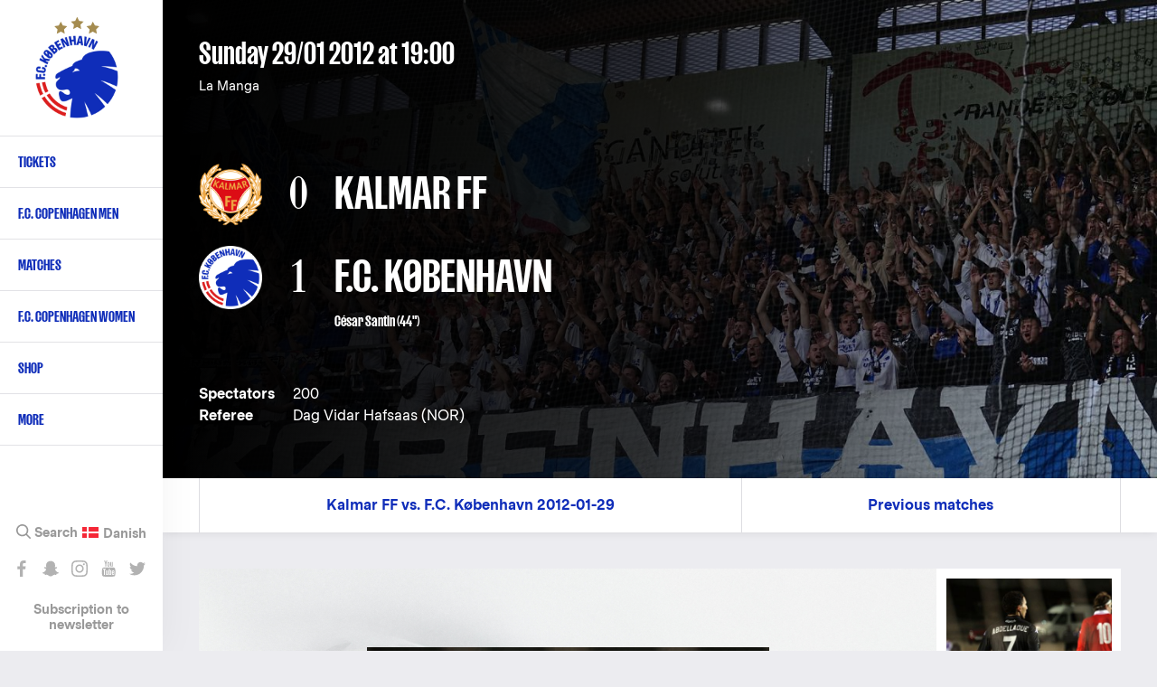

--- FILE ---
content_type: text/html; charset=UTF-8
request_url: https://www.fck.dk/en/kamp/29-01-12/kalmar-ff-fc-kobenhavn
body_size: 11685
content:
<!DOCTYPE html>
<html lang="en" dir="ltr" prefix="content: http://purl.org/rss/1.0/modules/content/  dc: http://purl.org/dc/terms/  foaf: http://xmlns.com/foaf/0.1/  og: http://ogp.me/ns#  rdfs: http://www.w3.org/2000/01/rdf-schema#  schema: http://schema.org/  sioc: http://rdfs.org/sioc/ns#  sioct: http://rdfs.org/sioc/types#  skos: http://www.w3.org/2004/02/skos/core#  xsd: http://www.w3.org/2001/XMLSchema# ">
  <head>
    <meta charset="utf-8" />
<meta name="title" content="Kalmar FF vs. F.C. København 2012-01-29 0-1 | 29/01 2012 19:00 | Friendly | F.C. København" />
<meta name="geo.placename" content="La Manga" />
<meta property="og:site_name" content="F.C. København" />
<meta property="fb:pages" content="200482237943" />
<meta name="twitter:card" content="summary_large_image" />
<meta name="description" content="Kalmar FF vs. F.C. København 2012-01-29 Sunday 29/01 2012 kl. 19:00 0-1 i Friendly" />
<meta name="twitter:description" content="Kalmar FF vs. F.C. København 2012-01-29 Sunday 29/01 2012 kl. 19:00" />
<meta name="twitter:title" content="Kalmar FF vs. F.C. København 2012-01-29 | F.C. København" />
<meta name="twitter:site" content="@fckobenhavn" />
<meta property="og:type" content="Match" />
<meta property="og:url" content="https://www.fck.dk/en/kamp/29-01-12/kalmar-ff-fc-kobenhavn" />
<meta name="twitter:site:id" content="26719243" />
<meta name="google-site-verification" content="A2TZ3jc-pC_J7n-KxW096RrMpnmJGF9X0kTzGcUSP_c" />
<meta property="og:title" content="Kalmar FF vs. F.C. København 2012-01-29 0-1 | 29/01 2012 19:00 | Friendly" />
<meta name="twitter:image" content="https://www.fck.dk/sites/default/files/styles/hero_image/public/media/match_gallery/2012-01-29/Copadelsol_abdellaoue_kalmar_2012.jpg?itok=9rUTnd2z" />
<meta property="og:image" content="https://www.fck.dk/sites/default/files/styles/hero_image/public/media/match_gallery/2012-01-29/Copadelsol_abdellaoue_kalmar_2012.jpg?itok=9rUTnd2z" />
<meta name="twitter:app:name:iphone" content="VoresKBH" />
<meta name="twitter:app:id:iphone" content="1016450061" />
<meta name="twitter:app:name:googleplay" content="VoresKBH" />
<meta name="twitter:player" content="https://www.fck.dkdk.parken.mitkbh" />
<meta name="Generator" content="Drupal 8 (https://www.drupal.org)" />
<meta name="MobileOptimized" content="width" />
<meta name="HandheldFriendly" content="true" />
<meta name="viewport" content="width=device-width, initial-scale=1.0" />
<script type="application/ld+json">{
    "@context": "https://schema.org",
    "@graph": [
        {
            "@type": "SportsEvent",
            "name": "Kalmar FF vs. F.C. København 2012-01-29",
            "description": "Kalmar FF vs. F.C. København 2012-01-29 Sunday 29/01 2012 kl. 19:00 0-1 i Friendly",
            "startDate": "2012-01-29T19:00:00+0100",
            "location": {
                "@type": "Place",
                "name": "La Manga"
            }
        }
    ]
}</script>
<link rel="shortcut icon" href="/sites/default/files/FCK_Logo_0.png" type="image/png" />
<link rel="alternate" hreflang="und" href="https://www.fck.dk/kamp/29-01-12/kalmar-ff-fc-kobenhavn" />
<link rel="canonical" href="/kamp/29-01-12/kalmar-ff-fc-kobenhavn" />
<link rel="shortlink" href="/node/13522" />
<link rel="revision" href="/kamp/29-01-12/kalmar-ff-fc-kobenhavn" />
<script src="/sites/default/files/google_tag/primary/google_tag.script.js?t706xr" defer="true"></script>

    <title>Kalmar FF vs. F.C. København 2012-01-29 0-1 | 29/01 2012 19:00 | Friendly | F.C. København</title>

    <link rel="stylesheet" href="/sites/default/files/css/css_S9_uPlFgWCsBPZ64wijXz3DXfnsXF3Q3pMUHqPg8Vfk.css?t706xr" media="all" />
<link rel="stylesheet" href="/sites/default/files/css/css_u2Ne7kBSlZ7ZeRSnrTSPrw3rHYGT6D-DyclxMlCQniw.css?t706xr" media="all" />

    <!-- <link rel="stylesheet" href="https://secure.widget.cloud.opta.net/v3/css/v3.football.opta-widgets.css"> -->
    
<!--[if lte IE 8]>
<script src="/sites/default/files/js/js_VtafjXmRvoUgAzqzYTA3Wrjkx9wcWhjP0G4ZnnqRamA.js"></script>
<![endif]-->
<script src="/sites/default/files/js/js_jWU5LAsWR3h1YHEPWNHrEA6lXW8fSkkVSK-xP3mSTsE.js"></script>

  </head>
  <body class="path-node page-node-type-match">
    
        <a href="#main-content" class="visually-hidden focusable skip-link">
      Skip to main content
    </a>
    <noscript aria-hidden="true"><iframe src="https://www.googletagmanager.com/ns.html?id=GTM-T8TL5ZX" height="0" width="0" style="display:none;visibility:hidden"></iframe></noscript>
      <div class="dialog-off-canvas-main-canvas" data-off-canvas-main-canvas>
    
<div  class="layout-container">

  <header class="layout-header" role="banner">
    
  <div class="region region-header">
          <div class="default">
        <div id="block-fck-theme-branding" class="block block-system block-system-branding-block">
  
    
        <a href="/en" title="Home" rel="home" class="site-logo">
      <img src="/sites/default/files/FCK_Logo.png" alt="Home" />
    </a>
        <div class="site-name">
      <a href="/en" title="Home" rel="home">F.C. København</a>
    </div>
        <div class="site-slogan">The official website</div>
  </div>
<nav role="navigation" aria-labelledby="block-primarynavigationenglish-menu" id="block-primarynavigationenglish" class="fck-theme-main-menu block block-menu navigation menu--primary-navigation-english">
            
  <h2 class="visually-hidden" id="block-primarynavigationenglish-menu">Primary navigation - English</h2>
  

        
        
    <i class="nav__burger"></i>
      <ul class="menu">
                    <li class="menu-item menu-item--expanded">
        <a href="https://billet.fck.dk/Home/ChangeLocalization?culture=en-US&amp;redirectUrl=%252f" target="_new" rel="" title="Tickets">Tickets</a>
        <span></span>
                                <ul class="menu">
                    <li class="menu-item">
        <a href="https://billet.fck.dk/Home/ChangeLocalization?culture=en-US&amp;redirectUrl=%252f" target="_new" rel="" title="Buy F.C. Copenhagen match tickets">Ticket office</a>
        <span></span>
              </li>
                <li class="menu-item">
        <a href="/en/content/how-buy-tickets" target="" rel="" data-drupal-link-system-path="node/39331">How to buy tickets</a>
        <span></span>
              </li>
                <li class="menu-item">
        <a href="https://www.fck.dk/en/VIP">Hospitality</a>
        <span></span>
              </li>
                <li class="menu-item">
        <a href="http://kundeservice.fck.dk/" title="Customer Service">Customer Service (DK)</a>
        <span></span>
              </li>
        </ul>
  
              </li>
                <li class="menu-item menu-item--expanded">
        <a href="/en/team" title="F.C. Copenhagen first team" data-drupal-link-system-path="team">F.C. Copenhagen Men</a>
        <span></span>
                                <ul class="menu">
                    <li class="menu-item">
        <a href="/en/team" target="" rel="" title="F.C. Copenhagen first team" data-drupal-link-system-path="team">First team</a>
        <span></span>
              </li>
                <li class="menu-item">
        <a href="/en/calendar" target="" rel="">Calendar</a>
        <span></span>
              </li>
                <li class="menu-item">
        <a href="https://www.fck.dk/en/fck-football-department" title="Backroom staff">Backroom staff</a>
        <span></span>
              </li>
                <li class="menu-item">
        <a href="https://www.fck.dk/en/fck-talent-department" title="Read about our Talent Department">Talent Department</a>
        <span></span>
              </li>
        </ul>
  
              </li>
                <li class="menu-item menu-item--expanded">
        <a href="/en/upcoming-matches" target="" rel="" title="First team matches" data-drupal-link-system-path="upcoming-matches">Matches</a>
        <span></span>
                                <ul class="menu">
                    <li class="menu-item">
        <a href="/en/upcoming-matches" target="" rel="" title="Upcoming FCK Matches" data-drupal-link-system-path="upcoming-matches">Upcoming matches</a>
        <span></span>
              </li>
                <li class="menu-item">
        <a href="/en/past-matches?season=11600&amp;tournament=All&amp;team=All&amp;player=All" title="Match archive" data-drupal-link-query="{&quot;player&quot;:&quot;All&quot;,&quot;season&quot;:&quot;11600&quot;,&quot;team&quot;:&quot;All&quot;,&quot;tournament&quot;:&quot;All&quot;}" data-drupal-link-system-path="past-matches">Fixtures 2025/26</a>
        <span></span>
              </li>
                <li class="menu-item">
        <a href="/en/league-table" title="Alka Superliga League Table" data-drupal-link-system-path="node/33503">League table </a>
        <span></span>
              </li>
                <li class="menu-item">
        <a href="/en/past-matches?season=All&amp;tournament=All&amp;team=All" target="" rel="" title="Match achive" data-drupal-link-query="{&quot;season&quot;:&quot;All&quot;,&quot;team&quot;:&quot;All&quot;,&quot;tournament&quot;:&quot;All&quot;}" data-drupal-link-system-path="past-matches">Match archive</a>
        <span></span>
              </li>
        </ul>
  
              </li>
                <li class="menu-item">
        <a href="https://www.fck.dk/en/kvindeholdet/nyheder" title="F.C. Copenhagen Women">F.C. Copenhagen Women</a>
        <span></span>
              </li>
                <li class="menu-item">
        <a href="https://www.fckfanshop.dk/en" target="" rel="" title="FCK Fanshop">Shop</a>
        <span></span>
              </li>
                <li class="menu-item menu-item--expanded">
        <a href="/en" target="" rel="" data-drupal-link-system-path="&lt;front&gt;">More</a>
        <span></span>
                                <ul class="menu">
                    <li class="menu-item">
        <a href="/en/content/facts" target="" rel="" data-drupal-link-system-path="node/27619">About FCK</a>
        <span></span>
              </li>
                <li class="menu-item">
        <a href="/en/honours" data-drupal-link-system-path="node/38139">Club honours</a>
        <span></span>
              </li>
                <li class="menu-item">
        <a href="/en/content/history" target="" rel="" data-drupal-link-system-path="node/27621">Club history</a>
        <span></span>
              </li>
                <li class="menu-item">
        <a href="/en/content/contact-us" target="" rel="" data-drupal-link-system-path="node/27626">Contact</a>
        <span></span>
              </li>
                <li class="menu-item">
        <a href="https://www.parkenstadion.dk/dit-besog-i-parken/parken-ground-regulations">Ground regulations</a>
        <span></span>
              </li>
                <li class="menu-item">
        <a href="https://www.fck.dk/en/fc-copenhagen-stadium-tours">Guided tours</a>
        <span></span>
              </li>
                <li class="menu-item">
        <a href="/en/press-info" target="" rel="" data-drupal-link-system-path="node/33552">Press info</a>
        <span></span>
              </li>
        </ul>
  
              </li>
        </ul>
  


  </nav>
<div class="language-switcher-language-url block block-language block-language-blocklanguage-interface" id="block-languageswitcher" role="navigation">
  
    
      <ul class="links"><li hreflang="da" data-drupal-link-system-path="node/13522" class="da"><a href="/kamp/29-01-12/kalmar-ff-fc-kobenhavn" class="language-link" hreflang="da" data-drupal-link-system-path="node/13522">Danish</a></li></ul>
  </div>
<div id="block-sociallinks" class="block block-block-content block-block-content85e6a03e-0f84-42f4-b756-a24e0009893e">
  
    
                  <div class="clearfix text-formatted field field--name-body field--type-text-with-summary field--label-hidden field__item"><div class="nav__extra__social"><a class="facebook" data-tooltip="Like os på Facebook" href="https://www.facebook.com/FCKobenhavn" target="_blank">Like os på Facebook</a> <a class="snapchat" data-tooltip="Snap os - fc_kobenhavn" href="/en/node/39319">Snap os - fc_kobenhavn</a> <a class="instagram" data-tooltip="Følg os på Instagram" href="https://www.instagram.com/fc_kobenhavn/" target="_blank">Følg os på Instagram</a> <a class="youtube" data-tooltip="Abonnér på YouTube" href="https://www.youtube.com/user/fckobenhavntv" target="_blank">Abonnér på YouTube</a> <a class="twitter" data-tooltip="Følg os på Twitter" href="https://twitter.com/fckobenhavn" target="_blank">Følg os på Twitter</a></div>

<div class="nav__extra__newsletter"><a href="/en/newsletter">Subscription to newsletter</a></div>
</div>
      
  </div>
<div class="search__block sticky-bar">
  <div class="search-button-wrapper">
    <span class="search-icon">Search</span>
  </div>
  <div class="search__close-button">
    <i class="search__close"></i>
  </div>
  <div class="views-exposed-form block block-search container-inline" data-drupal-selector="views-exposed-form-search-results-search-results" id="block-exposedformsearch-resultssearch-results">
    
        
          <form action="/en/search" method="get" id="views-exposed-form-search-results-search-results" accept-charset="UTF-8">
  <div class="form--inline clearfix">
  <div class="js-form-item form-item js-form-type-textfield form-type-textfield js-form-item-created-min form-item-created-min">
      
        <input style="display:none;" data-drupal-selector="edit-created-min" type="text" id="edit-created-min" name="created[min]" value="" size="30" maxlength="128" class="form-text" />

        </div>
<div class="js-form-item form-item js-form-type-textfield form-type-textfield js-form-item-created-max form-item-created-max">
      <label for="edit-created-max">And</label>
        <input style="display:none;" data-drupal-selector="edit-created-max" type="text" id="edit-created-max" name="created[max]" value="" size="30" maxlength="128" class="form-text" />

        </div>
<div class="js-form-item form-item js-form-type-select form-type-select js-form-item-sort-by form-item-sort-by">
      <label for="edit-sort-by">Sort by</label>
        <select data-drupal-selector="edit-sort-by" id="edit-sort-by" name="sort_by" class="form-select"><option value="created" selected="selected">Date</option><option value="search_api_relevance">Relevance</option><option value="title">Title</option></select>
        </div>
<div class="js-form-item form-item js-form-type-select form-type-select js-form-item-sort-order form-item-sort-order">
      <label for="edit-sort-order">Order</label>
        <select data-drupal-selector="edit-sort-order" id="edit-sort-order" name="sort_order" class="form-select"><option value="ASC">Asc</option><option value="DESC" selected="selected">Desc</option></select>
        </div>
<div class="search-extra-wrapper"><div class="js-form-item form-item js-form-type-select form-type-select js-form-item-select-month form-item-select-month form-no-label">
        <select class="search-extra-filters form-select" data-drupal-selector="edit-select-month" id="edit-select-month" name="select_month"><option value="all" selected="selected">All months</option><option value="01-31 23:59:59">January</option><option value="02-28 23:59:59">February</option><option value="03-31 23:59:59">March</option><option value="04-30 23:59:59">April</option><option value="05-31 23:59:59">May</option><option value="06-30 23:59:59">June</option><option value="07-31 23:59:59">July</option><option value="08-31 23:59:59">August</option><option value="09-30 23:59:59">September</option><option value="10-31 23:59:59">October</option><option value="11-30 23:59:59">November</option><option value="12-31 23:59:59">December</option></select>
        </div>
<div class="js-form-item form-item js-form-type-select form-type-select js-form-item-select-year form-item-select-year form-no-label">
        <select class="search-extra-filters form-select" data-drupal-selector="edit-select-year" id="edit-select-year" name="select_year"><option value="all" selected="selected">All years</option><option value="2026">2026</option><option value="2025">2025</option><option value="2024">2024</option><option value="2023">2023</option><option value="2022">2022</option><option value="2021">2021</option><option value="2020">2020</option><option value="2019">2019</option><option value="2018">2018</option><option value="2017">2017</option><option value="2016">2016</option><option value="2015">2015</option><option value="2014">2014</option><option value="2013">2013</option><option value="2012">2012</option><option value="2011">2011</option><option value="2010">2010</option><option value="2009">2009</option><option value="2008">2008</option><option value="2007">2007</option><option value="2006">2006</option><option value="2005">2005</option><option value="2004">2004</option><option value="2003">2003</option><option value="2002">2002</option><option value="2001">2001</option><option value="2000">2000</option><option value="1999">1999</option><option value="1998">1998</option><option value="1997">1997</option><option value="1996">1996</option><option value="1995">1995</option><option value="1994">1994</option><option value="1993">1993</option><option value="1992">1992</option></select>
        </div>
</div><div class="js-form-item form-item js-form-type-textfield form-type-textfield js-form-item-s form-item-s form-no-label">
        <input placeholder="Search on FCK.dk" data-drupal-selector="edit-s" type="text" id="edit-s" name="s" value="" size="18" maxlength="128" class="form-text" />

            <div id="edit-s--description" class="description">
      Press Enter to search or ESC to close
    </div>
  </div>
<div data-drupal-selector="edit-actions" class="form-actions js-form-wrapper form-wrapper" id="edit-actions"><input data-drupal-selector="edit-submit-search-results" type="submit" id="edit-submit-search-results" value="Search" class="button js-form-submit form-submit" />
</div>

</div>

</form>

      </div>
</div>

      </div>
          </div>

  </header>

      <section class="layout-highlighted">
      
  <div class="region region-highlighted">
          <div class="default">
        

      </div>
          </div>

    </section>
  
  
  <main class="layout-main" role="main">
    <a id="main-content" tabindex="-1"></a>
    <div class="layout-content-wrap">
                    
      <div class="layout-content">
        
  <div class="region region-content">
          <div class="default">
        <div id="block-fck-theme-content" class="block block-system block-system-main-block">
  
    
      
<main role="article" about="/kamp/29-01-12/kalmar-ff-fc-kobenhavn" class="node match node--type-match node--view-mode-full">
  <section id="matchHero" class="match__hero" style="background-image: url('https://www.fck.dk/sites/default/files/styles/hero_image/public/images/2025-12/2025_matchsite_baggrund_udebane_2025.jpg?itok=P6DCmjtx');">
    <h1 style="display: none;"><span class="field field--name-title field--type-string field--label-above">Kalmar FF vs. F.C. København 2012-01-29</span>
</h1>
    <div class="container">
      <div class="match__hero__info">
                    <div class="field field--name-field-tournament field--type-entity-reference field--label-hidden field__item"><div about="/en/taxonomy/term/1535" id="taxonomy-term-1535" class="taxonomy-term vocabulary-tournaments">
  
  <div class="content">
    
  </div>
</div>
</div>
      
        <div>
          <h2>
            <strong>            <div class="field field--name-field-date field--type-datetime field--label-hidden field__item"><time datetime="2012-01-29T18:00:00Z" class="datetime"><strong>Sunday 29/01 2012</strong> at 19:00</time>
</div>
      </strong>
                      </h2>
          <p>La Manga</p>
        </div>
      </div>
      <div role="article" about="/kamp/29-01-12/kalmar-ff-fc-kobenhavn" class="node match node--type-match node--view-mode-full match__hero__teams">
        <div>
                      <div class="field field--name-field-home-team field--type-entity-reference field--label-hidden field__item"><div about="/taxonomy/term/1196" id="taxonomy-term-1196" class="taxonomy-term vocabulary-teams">
    <div class="match__hero__teams__image">
                    <div class="field field--name-field-logo field--type-image field--label-hidden field__item">  <img src="/sites/default/files/styles/team_logo/public/logos/kalmar_ff.png?itok=-lSdEQe6" width="200" height="200" alt="" typeof="foaf:Image" class="image-style-team-logo" />


</div>
      
    </div>
    </div>
</div>
      
                      <div class="match__hero__teams__score">0
                          </div>
                    <div class="match__hero__teams__name">
            Kalmar FF
                          <small></small>
                      </div>
        </div>
        <div>
                      <div class="field field--name-field-away-team field--type-entity-reference field--label-hidden field__item"><div about="/taxonomy/term/1198" id="taxonomy-term-1198" class="taxonomy-term vocabulary-teams">
    <div class="match__hero__teams__image">
                    <div class="field field--name-field-logo field--type-image field--label-hidden field__item">  <img src="/sites/default/files/styles/team_logo/public/logos/FCK_Logo.png?itok=nIam64DE" width="200" height="200" alt="" typeof="foaf:Image" class="image-style-team-logo" />


</div>
      
    </div>
    </div>
</div>
      
                      <div class="match__hero__teams__score">1
                          </div>
                    <div class="match__hero__teams__name">
            F.C. København
                          <small><a href="/en/spiller/cesar-santin" hreflang="en">César Santin</a> (44")</small>
                      </div>
        </div>
      </div>

              <div class="match__hero__extra">
          <ul>
                          <li>
                <strong>Spectators</strong>             <div class="field field--name-field-spectators field--type-integer field--label-hidden field__item">200</div>
      
              </li>
                                      <li>
                <strong>Referee</strong>             <div class="field field--name-field-referee field--type-entity-reference field--label-hidden field__item">Dag Vidar Hafsaas (NOR)</div>
      
              </li>
                      </ul>
        </div>
      
      
      
    </div>
  </section>

</main>

  </div>
  <div  id="block-matchstickymenu" class="sticky-bar sticky-bar--scrollto">
    <div class="container">
      
      
      <ul class="sticky-bar__wrapper">
                                                                                                                                                                                                                                                                                          <li class="sticky-bar__link" style="">
              <a href="">Kalmar FF vs. F.C. København 2012-01-29</a>
            </li>
                                        <li class="sticky-bar__link" style="display:none;">
              <a href="#block-views-block-highlights-highlights-gallery">Highlights</a>
            </li>
                                        <li class="sticky-bar__link" style="display:none;">
              <a href="#matchNews">News</a>
            </li>
                                        <li class="sticky-bar__link" style="display:none;">
              <a href="#block-releazewidgetblock-3-wrapper">About the game</a>
            </li>
                                        <li class="sticky-bar__link" style="display:none;">
              <a href="#block-views-block-related-articles-match-articles">Preview</a>
            </li>
                                        <li class="sticky-bar__link" style="display:none;">
              <a href="#block-views-block-related-articles-spectator-info">Articles</a>
            </li>
                                        <li class="sticky-bar__link" style="display:none;">
              <a href="#block-releazewidgetblock-2-wrapper">Statistics</a>
            </li>
                                        <li class="sticky-bar__link" style="display:none;">
              <a href="#block-views-block-club-past-matches-club-past-matches">Previous matches</a>
            </li>
                                                            </ul>
    </div>
  </div>
<div class="views-element-container block block-views block-views-blockhighlights-highlights-gallery" id="block-views-block-highlights-highlights-gallery">
  
    
      <div><div class="view view-highlights view-id-highlights view-display-id-highlights_gallery js-view-dom-id-9562c778a4f4dd8ed34e4f46a5b700a21ad65848f0e9dc2665557d94b0389595">
  
    
      
      <div class="view-content">
          <div class="views-row"><div class="views-field views-field-field-media"><div class="field-content"><div class="media__item-wrap">
  <div class="media__item">
    <img src="https://www.fck.dk/sites/default/files/styles/highlight_small_image/public/media/match_gallery/2012-01-29/Copadelsol_abdellaoue_kalmar_2012.jpg?itok=MKLyDVK7" alt="Mustafa Abdellaoue fik sin uofficielle debut mod Kalmar FF. Foto: FCK.dk" title="" data-big-image="https://www.fck.dk/sites/default/files/styles/highlight_big_image/public/media/match_gallery/2012-01-29/Copadelsol_abdellaoue_kalmar_2012.jpg?itok=fkUAlvuu" data-video-embed="" class="gallery-image-video" />
          <div class="gallery-copyright">Photo: FCK.DK</div>
      </div>
</div>

</div></div></div>
    <div class="views-row"><div class="views-field views-field-field-media"><div class="field-content"><div class="media__item-wrap">
  <div class="media__item">
    <img src="https://www.fck.dk/sites/default/files/styles/highlight_small_image/public/media/match_gallery/2012-01-29/Copadelsol_bolanos_kalmar_2012.jpg?itok=1DblhiIz" alt="Christian Bolanos i fremdrift med bolden - han blev skiftet ud i det 74. minut og erstattet af Youssef Toutouh. Foto: FCK.dk" title="" data-big-image="https://www.fck.dk/sites/default/files/styles/highlight_big_image/public/media/match_gallery/2012-01-29/Copadelsol_bolanos_kalmar_2012.jpg?itok=lPo91CDz" data-video-embed="" class="gallery-image-video" />
          <div class="gallery-copyright">Photo: FCK.DK</div>
      </div>
</div>

</div></div></div>
    <div class="views-row"><div class="views-field views-field-field-media"><div class="field-content"><div class="media__item-wrap">
  <div class="media__item">
    <img src="https://www.fck.dk/sites/default/files/styles/highlight_small_image/public/media/match_gallery/2012-01-29/Copadelsol_cv_kalmar_2012_2.jpg?itok=vWchQpLl" alt="CV var ok tilfreds efter kampen - her ses han på sidelinjen under søndagens kamp mod Kalmar FF. Foto: FCK.dk" title="" data-big-image="https://www.fck.dk/sites/default/files/styles/highlight_big_image/public/media/match_gallery/2012-01-29/Copadelsol_cv_kalmar_2012_2.jpg?itok=9uR5sS4b" data-video-embed="" class="gallery-image-video" />
          <div class="gallery-copyright">Photo: FCK.DK</div>
      </div>
</div>

</div></div></div>
    <div class="views-row"><div class="views-field views-field-field-media"><div class="field-content"><div class="media__item-wrap">
  <div class="media__item">
    <img src="https://www.fck.dk/sites/default/files/styles/highlight_small_image/public/media/match_gallery/2012-01-29/Copadelsol_fck_kalmar_2012_2.jpg?itok=khWMXLlm" alt="Bolaños tackler en Kalmar-spiller, mens Nordstrand kigger på" title="" data-big-image="https://www.fck.dk/sites/default/files/styles/highlight_big_image/public/media/match_gallery/2012-01-29/Copadelsol_fck_kalmar_2012_2.jpg?itok=Sh_DZ4RC" data-video-embed="" class="gallery-image-video" />
          <div class="gallery-copyright">Photo: FCK.DK</div>
      </div>
</div>

</div></div></div>
    <div class="views-row"><div class="views-field views-field-field-media"><div class="field-content"><div class="media__item-wrap">
  <div class="media__item">
    <img src="https://www.fck.dk/sites/default/files/styles/highlight_small_image/public/media/match_gallery/2012-01-29/Copadelsol_nordstrandstraffe_kalmar_2012.jpg?itok=mfoa8R6I" alt="Morten Nordstrand bliver nedlagt kort før pausen i feltet. Santin udnytter straffesparket" title="" data-big-image="https://www.fck.dk/sites/default/files/styles/highlight_big_image/public/media/match_gallery/2012-01-29/Copadelsol_nordstrandstraffe_kalmar_2012.jpg?itok=Lx0o7dVG" data-video-embed="" class="gallery-image-video" />
          <div class="gallery-copyright">Photo: FCK.DK</div>
      </div>
</div>

</div></div></div>
    <div class="views-row"><div class="views-field views-field-field-media"><div class="field-content"><div class="media__item-wrap">
  <div class="media__item">
    <img src="https://www.fck.dk/sites/default/files/styles/highlight_small_image/public/media/match_gallery/2012-01-29/Copadelsol_santinstraffe_kalmar_2012.jpg?itok=MTV4JoYL" alt="Santins straffespark er placeret langt udenfor målmandens rækkevidde. Foto: FCK.dk" title="" data-big-image="https://www.fck.dk/sites/default/files/styles/highlight_big_image/public/media/match_gallery/2012-01-29/Copadelsol_santinstraffe_kalmar_2012.jpg?itok=BZaCx1c5" data-video-embed="" class="gallery-image-video" />
          <div class="gallery-copyright">Photo: FCK.DK</div>
      </div>
</div>

</div></div></div>
    <div class="views-row"><div class="views-field views-field-field-media"><div class="field-content"><div class="media__item-wrap">
  <div class="media__item">
    <img src="https://www.fck.dk/sites/default/files/styles/highlight_small_image/public/media/match_gallery/2012-01-29/Copadelsol_santin_kalmar_2012_2.jpg?itok=U5u0LUal" alt="César Santin her omgivet af to Kalmar-spillere. Foto: FCK.dk" title="" data-big-image="https://www.fck.dk/sites/default/files/styles/highlight_big_image/public/media/match_gallery/2012-01-29/Copadelsol_santin_kalmar_2012_2.jpg?itok=Ymmn0h_e" data-video-embed="" class="gallery-image-video" />
          <div class="gallery-copyright">Photo: FCK.DK</div>
      </div>
</div>

</div></div></div>

    </div>
  
          </div>
</div>

  </div>
<div class="views-element-container lineup-bench-element block block-views block-views-blockblocks-startingin-block-lineups" id="block-views-block-blocks-startingin-block-lineups">
  
      <h2>Lineups</h2>
    
      <div><div class="view view-blocks-startingin view-id-blocks_startingin view-display-id-block_lineups js-view-dom-id-ee850523e2957bf061f3f365ffedf760edf0edd42666c59271f5d6bad9d2e6ca">
  
    
      
      <div class="view-content">
          <div class="views-row">
        <a href="https://www.fck.dk/en/spiller/kim-christensen" class="player-bench-lineup-wrap">
          <div class="views-field views-field-player-nid">
            <span class="field-content">Kim Christensen</span>
          </div>
        </a></div>
    <div class="views-row">
        <a href="https://www.fck.dk/en/spiller/christian-gamboa" class="player-bench-lineup-wrap hr">
          <div class="views-field views-field-player-nid">
            <span class="field-content">Christian Gamboa</span>
          </div>
        </a></div>
    <div class="views-row">
        <a href="https://www.fck.dk/en/spiller/solvi-ottesen" class="player-bench-lineup-wrap">
          <div class="views-field views-field-player-nid">
            <span class="field-content">Sölvi Ottesen</span>
          </div>
        <div class="substitution substitution--out">45" (Ragnar Sigurdsson)</div></a></div>
    <div class="views-row">
        <a href="https://www.fck.dk/en/spiller/kris-stadsgaard" class="player-bench-lineup-wrap">
          <div class="views-field views-field-player-nid">
            <span class="field-content">Kris Stadsgaard</span>
          </div>
        </a></div>
    <div class="views-row">
        <a href="https://www.fck.dk/en/spiller/pierre-bengtsson" class="player-bench-lineup-wrap">
          <div class="views-field views-field-player-nid">
            <span class="field-content">Pierre Bengtsson</span>
          </div>
        </a></div>
    <div class="views-row">
        <a href="https://www.fck.dk/en/spiller/christian-bolanos" class="player-bench-lineup-wrap hr">
          <div class="views-field views-field-player-nid">
            <span class="field-content">Christian Bolaños</span>
          </div>
        <div class="substitution substitution--out">74" (Youssef Toutouh)</div></a></div>
    <div class="views-row">
        <a href="https://www.fck.dk/en/spiller/thomas-kristensen" class="player-bench-lineup-wrap">
          <div class="views-field views-field-player-nid">
            <span class="field-content">Thomas Kristensen</span>
          </div>
        </a></div>
    <div class="views-row">
        <a href="https://www.fck.dk/en/spiller/claudemir-claudemir-de-souza" class="player-bench-lineup-wrap">
          <div class="views-field views-field-player-nid">
            <span class="field-content">Claudemir "Claudemir" de Souza</span>
          </div>
        </a></div>
    <div class="views-row">
        <a href="https://www.fck.dk/en/spiller/johan-absalonsen" class="player-bench-lineup-wrap">
          <div class="views-field views-field-player-nid">
            <span class="field-content">Johan Absalonsen</span>
          </div>
        </a></div>
    <div class="views-row">
        <a href="https://www.fck.dk/en/spiller/morten-nordstrand" class="player-bench-lineup-wrap hr">
          <div class="views-field views-field-player-nid">
            <span class="field-content">Morten Nordstrand</span>
          </div>
        <div class="substitution substitution--out">45" (Mustafa Abdellaoue)</div></a></div>
    <div class="views-row">
        <a href="https://www.fck.dk/en/spiller/cesar-santin" class="player-bench-lineup-wrap">
          <div class="views-field views-field-player-nid">
            <span class="field-content">César Santin</span>
          </div>
        <div class="substitution substitution--out">64" (Thomas Delaney)</div></a></div>

    </div>
  
          </div>
</div>

  </div>
<div class="views-element-container lineup-bench-element block block-views block-views-blockblocks-startingin-block-the-bench" id="block-views-block-blocks-startingin-block-the-bench">
  
      <h2>The bench</h2>
    
      <div><div class="view view-blocks-startingin view-id-blocks_startingin view-display-id-block_the_bench js-view-dom-id-ae3d8edebedc354d7a92193b25b4c739ce86fb146f0c8d03330c116862b7e203">
  
    
      
      <div class="view-content">
          <div class="views-row">
        <a href="https://www.fck.dk/en/spiller/johan-wiland" class="player-bench-lineup-wrap">
          <div class="views-field views-field-player-nid">
            <span class="field-content">Johan Wiland</span>
          </div>
        </a></div>
    <div class="views-row">
        <a href="https://www.fck.dk/en/spiller/lars-jacobsen" class="player-bench-lineup-wrap">
          <div class="views-field views-field-player-nid">
            <span class="field-content">Lars Jacobsen</span>
          </div>
        </a></div>
    <div class="views-row">
        <a href="https://www.fck.dk/en/spiller/mustafa-abdellaoue" class="player-bench-lineup-wrap">
          <div class="views-field views-field-player-nid">
            <span class="field-content">Mustafa Abdellaoue</span>
          </div>
        <div class="substitution substitution--in">45" (Morten Nordstrand)</div></a></div>
    <div class="views-row">
        <a href="https://www.fck.dk/en/spiller/ragnar-sigurdsson" class="player-bench-lineup-wrap">
          <div class="views-field views-field-player-nid">
            <span class="field-content">Ragnar Sigurdsson</span>
          </div>
        <div class="substitution substitution--in">45" (Sölvi Ottesen)</div></a></div>
    <div class="views-row">
        <a href="https://www.fck.dk/en/spiller/thomas-delaney" class="player-bench-lineup-wrap">
          <div class="views-field views-field-player-nid">
            <span class="field-content">Thomas Delaney</span>
          </div>
        <div class="substitution substitution--in">64" (César Santin)</div></a></div>
    <div class="views-row">
        <a href="https://www.fck.dk/en/spiller/youssef-toutouh" class="player-bench-lineup-wrap">
          <div class="views-field views-field-player-nid">
            <span class="field-content">Youssef Toutouh</span>
          </div>
        <div class="substitution substitution--in">74" (Christian Bolaños)</div></a></div>

    </div>
  
          </div>
</div>

  </div>
  <div class="views-element-container block block-views block-views-blockclub-past-matches-club-past-matches" id="block-views-block-club-past-matches-club-past-matches">
    
          <h2><small>Kalmar FF vs. F.C. København 2012-01-29</small> Previous matches</h2>
        

          <div class="match__others__record">
        <p>
          W 3 / D 1 / L 1        </p>
      </div>
    
          <div><div class="view view-club-past-matches view-id-club_past_matches view-display-id-club_past_matches js-view-dom-id-e9a29cda0faddd37a5f8afa14f68a85c78f610debfb4b41e265aad3836dc061e">
  
    
      
      <div class="view-content">
          <div class="views-row"><div role="article" about="/kamp/29-01-12/kalmar-ff-fc-kobenhavn" class="match-list__match__inner">
  <div class="match-list__match__league">Friendly</div>
  <div class="match-list__match__info">
                <div class="field field--name-field-date field--type-datetime field--label-hidden field__item"><strong>Sun, 29 Jan 12</strong></div>
      
    <div class="match-list__match_result_info">

      <div class="match__home-team">
                  <div class="match__home-team-result">
            0
          </div>
                            <div class="field field--name-field-home-team field--type-entity-reference field--label-hidden field__item"><div about="/taxonomy/term/1196" id="taxonomy-term-1196" class="taxonomy-term vocabulary-teams">
    <div class="match__hero__teams__image">
                    <div class="field field--name-field-logo field--type-image field--label-hidden field__item">  <img src="/sites/default/files/styles/team_logo/public/logos/kalmar_ff.png?itok=-lSdEQe6" width="200" height="200" alt="" typeof="foaf:Image" class="image-style-team-logo" />


</div>
      
    </div>
          <div class="match__hero__teams__name">             <div class="field field--name-name field--type-string field--label-hidden field__item">Kalmar FF</div>
       </div>
    </div>
</div>
      
      </div>

              <div class="match__result">0 - 1</div>
      
      <div class="match__away-team">
                  <div class="match__away-team-result">
            1
          </div>
                            <div class="field field--name-field-away-team field--type-entity-reference field--label-hidden field__item"><div about="/taxonomy/term/1198" id="taxonomy-term-1198" class="taxonomy-term vocabulary-teams">
    <div class="match__hero__teams__image">
                    <div class="field field--name-field-logo field--type-image field--label-hidden field__item">  <img src="/sites/default/files/styles/team_logo/public/logos/FCK_Logo.png?itok=nIam64DE" width="200" height="200" alt="" typeof="foaf:Image" class="image-style-team-logo" />


</div>
      
    </div>
          <div class="match__hero__teams__name">             <div class="field field--name-name field--type-string field--label-hidden field__item">F.C. København</div>
       </div>
    </div>
</div>
      
      </div>
    </div>

          <a class="match-list__match__button match-list__match__button--no-ticket" href="/en/kamp/29-01-12/kalmar-ff-fc-kobenhavn">Go to match</a>
  </div>
  <a class="match-list__match__button match-list__match__button--hidden" href="/en/kamp/29-01-12/kalmar-ff-fc-kobenhavn">Go to match</a>
</div>
</div>
    <div class="views-row"><div role="article" about="/kamp/03-02-10/kalmar-ff-fc-kobenhavn" class="match-list__match__inner">
  <div class="match-list__match__league">Friendly</div>
  <div class="match-list__match__info">
                <div class="field field--name-field-date field--type-datetime field--label-hidden field__item"><strong>Wed, 03 Feb 10</strong></div>
      
    <div class="match-list__match_result_info">

      <div class="match__home-team">
                  <div class="match__home-team-result">
            1
          </div>
                            <div class="field field--name-field-home-team field--type-entity-reference field--label-hidden field__item"><div about="/taxonomy/term/1196" id="taxonomy-term-1196" class="taxonomy-term vocabulary-teams">
    <div class="match__hero__teams__image">
                    <div class="field field--name-field-logo field--type-image field--label-hidden field__item">  <img src="/sites/default/files/styles/team_logo/public/logos/kalmar_ff.png?itok=-lSdEQe6" width="200" height="200" alt="" typeof="foaf:Image" class="image-style-team-logo" />


</div>
      
    </div>
          <div class="match__hero__teams__name">             <div class="field field--name-name field--type-string field--label-hidden field__item">Kalmar FF</div>
       </div>
    </div>
</div>
      
      </div>

              <div class="match__result">1 - 2</div>
      
      <div class="match__away-team">
                  <div class="match__away-team-result">
            2
          </div>
                            <div class="field field--name-field-away-team field--type-entity-reference field--label-hidden field__item"><div about="/taxonomy/term/1198" id="taxonomy-term-1198" class="taxonomy-term vocabulary-teams">
    <div class="match__hero__teams__image">
                    <div class="field field--name-field-logo field--type-image field--label-hidden field__item">  <img src="/sites/default/files/styles/team_logo/public/logos/FCK_Logo.png?itok=nIam64DE" width="200" height="200" alt="" typeof="foaf:Image" class="image-style-team-logo" />


</div>
      
    </div>
          <div class="match__hero__teams__name">             <div class="field field--name-name field--type-string field--label-hidden field__item">F.C. København</div>
       </div>
    </div>
</div>
      
      </div>
    </div>

          <a class="match-list__match__button match-list__match__button--no-ticket" href="/en/kamp/03-02-10/kalmar-ff-fc-kobenhavn">Go to match</a>
  </div>
  <a class="match-list__match__button match-list__match__button--hidden" href="/en/kamp/03-02-10/kalmar-ff-fc-kobenhavn">Go to match</a>
</div>
</div>
    <div class="views-row"><div role="article" about="/kamp/16-02-06/fc-kobenhavn-kalmar-ff" class="match-list__match__inner">
  <div class="match-list__match__league">Royal League</div>
  <div class="match-list__match__info">
                <div class="field field--name-field-date field--type-datetime field--label-hidden field__item"><strong>Thu, 16 Feb 06</strong></div>
      
    <div class="match-list__match_result_info">

      <div class="match__home-team">
                  <div class="match__home-team-result">
            1
          </div>
                            <div class="field field--name-field-home-team field--type-entity-reference field--label-hidden field__item"><div about="/taxonomy/term/1198" id="taxonomy-term-1198" class="taxonomy-term vocabulary-teams">
    <div class="match__hero__teams__image">
                    <div class="field field--name-field-logo field--type-image field--label-hidden field__item">  <img src="/sites/default/files/styles/team_logo/public/logos/FCK_Logo.png?itok=nIam64DE" width="200" height="200" alt="" typeof="foaf:Image" class="image-style-team-logo" />


</div>
      
    </div>
          <div class="match__hero__teams__name">             <div class="field field--name-name field--type-string field--label-hidden field__item">F.C. København</div>
       </div>
    </div>
</div>
      
      </div>

              <div class="match__result">1 - 1</div>
      
      <div class="match__away-team">
                  <div class="match__away-team-result">
            1
          </div>
                            <div class="field field--name-field-away-team field--type-entity-reference field--label-hidden field__item"><div about="/taxonomy/term/1196" id="taxonomy-term-1196" class="taxonomy-term vocabulary-teams">
    <div class="match__hero__teams__image">
                    <div class="field field--name-field-logo field--type-image field--label-hidden field__item">  <img src="/sites/default/files/styles/team_logo/public/logos/kalmar_ff.png?itok=-lSdEQe6" width="200" height="200" alt="" typeof="foaf:Image" class="image-style-team-logo" />


</div>
      
    </div>
          <div class="match__hero__teams__name">             <div class="field field--name-name field--type-string field--label-hidden field__item">Kalmar FF</div>
       </div>
    </div>
</div>
      
      </div>
    </div>

          <a class="match-list__match__button match-list__match__button--no-ticket" href="/en/kamp/16-02-06/fc-kobenhavn-kalmar-ff">Go to match</a>
  </div>
  <a class="match-list__match__button match-list__match__button--hidden" href="/en/kamp/16-02-06/fc-kobenhavn-kalmar-ff">Go to match</a>
</div>
</div>
    <div class="views-row"><div role="article" about="/kamp/11-12-05/kalmar-ff-fc-kobenhavn" class="match-list__match__inner">
  <div class="match-list__match__league">Royal League</div>
  <div class="match-list__match__info">
                <div class="field field--name-field-date field--type-datetime field--label-hidden field__item"><strong>Sun, 11 Dec 05</strong></div>
      
    <div class="match-list__match_result_info">

      <div class="match__home-team">
                  <div class="match__home-team-result">
            1
          </div>
                            <div class="field field--name-field-home-team field--type-entity-reference field--label-hidden field__item"><div about="/taxonomy/term/1196" id="taxonomy-term-1196" class="taxonomy-term vocabulary-teams">
    <div class="match__hero__teams__image">
                    <div class="field field--name-field-logo field--type-image field--label-hidden field__item">  <img src="/sites/default/files/styles/team_logo/public/logos/kalmar_ff.png?itok=-lSdEQe6" width="200" height="200" alt="" typeof="foaf:Image" class="image-style-team-logo" />


</div>
      
    </div>
          <div class="match__hero__teams__name">             <div class="field field--name-name field--type-string field--label-hidden field__item">Kalmar FF</div>
       </div>
    </div>
</div>
      
      </div>

              <div class="match__result">1 - 0</div>
      
      <div class="match__away-team">
                  <div class="match__away-team-result">
            0
          </div>
                            <div class="field field--name-field-away-team field--type-entity-reference field--label-hidden field__item"><div about="/taxonomy/term/1198" id="taxonomy-term-1198" class="taxonomy-term vocabulary-teams">
    <div class="match__hero__teams__image">
                    <div class="field field--name-field-logo field--type-image field--label-hidden field__item">  <img src="/sites/default/files/styles/team_logo/public/logos/FCK_Logo.png?itok=nIam64DE" width="200" height="200" alt="" typeof="foaf:Image" class="image-style-team-logo" />


</div>
      
    </div>
          <div class="match__hero__teams__name">             <div class="field field--name-name field--type-string field--label-hidden field__item">F.C. København</div>
       </div>
    </div>
</div>
      
      </div>
    </div>

          <a class="match-list__match__button match-list__match__button--no-ticket" href="/en/kamp/11-12-05/kalmar-ff-fc-kobenhavn">Go to match</a>
  </div>
  <a class="match-list__match__button match-list__match__button--hidden" href="/en/kamp/11-12-05/kalmar-ff-fc-kobenhavn">Go to match</a>
</div>
</div>
    <div class="views-row"><div role="article" about="/kamp/28-07-94/fc-kobenhavn-kalmar-ff" class="match-list__match__inner">
  <div class="match-list__match__league">Friendly</div>
  <div class="match-list__match__info">
                <div class="field field--name-field-date field--type-datetime field--label-hidden field__item"><strong>Thu, 28 Jul 94</strong></div>
      
    <div class="match-list__match_result_info">

      <div class="match__home-team">
                  <div class="match__home-team-result">
            2
          </div>
                            <div class="field field--name-field-home-team field--type-entity-reference field--label-hidden field__item"><div about="/taxonomy/term/1198" id="taxonomy-term-1198" class="taxonomy-term vocabulary-teams">
    <div class="match__hero__teams__image">
                    <div class="field field--name-field-logo field--type-image field--label-hidden field__item">  <img src="/sites/default/files/styles/team_logo/public/logos/FCK_Logo.png?itok=nIam64DE" width="200" height="200" alt="" typeof="foaf:Image" class="image-style-team-logo" />


</div>
      
    </div>
          <div class="match__hero__teams__name">             <div class="field field--name-name field--type-string field--label-hidden field__item">F.C. København</div>
       </div>
    </div>
</div>
      
      </div>

              <div class="match__result">2 - 1</div>
      
      <div class="match__away-team">
                  <div class="match__away-team-result">
            1
          </div>
                            <div class="field field--name-field-away-team field--type-entity-reference field--label-hidden field__item"><div about="/taxonomy/term/1196" id="taxonomy-term-1196" class="taxonomy-term vocabulary-teams">
    <div class="match__hero__teams__image">
                    <div class="field field--name-field-logo field--type-image field--label-hidden field__item">  <img src="/sites/default/files/styles/team_logo/public/logos/kalmar_ff.png?itok=-lSdEQe6" width="200" height="200" alt="" typeof="foaf:Image" class="image-style-team-logo" />


</div>
      
    </div>
          <div class="match__hero__teams__name">             <div class="field field--name-name field--type-string field--label-hidden field__item">Kalmar FF</div>
       </div>
    </div>
</div>
      
      </div>
    </div>

          <a class="match-list__match__button match-list__match__button--no-ticket" href="/en/kamp/28-07-94/fc-kobenhavn-kalmar-ff">Go to match</a>
  </div>
  <a class="match-list__match__button match-list__match__button--hidden" href="/en/kamp/28-07-94/fc-kobenhavn-kalmar-ff">Go to match</a>
</div>
</div>

    </div>
  
          
      </div>
</div>

      </div>

      </div>
          </div>

      </div>
              <aside class="layout-content-right" role="complementary">
          
  <div class="region region-content-right">
          <div class="default">
        <div class="views-element-container block block-views block-views-blockarticle-blocks-article-sponsor-sidebar-block" id="block-views-block-article-blocks-article-sponsor-sidebar-block">
  
    
      <div><div class="view view-article-blocks view-id-article_blocks view-display-id-article_sponsor_sidebar_block js-view-dom-id-d5d091bc510310a33330aaad7882be7677c8acf8f1feaddad48493aeb5dd10fa">
  
    
      
  
          </div>
</div>

  </div>

      </div>
          </div>

           <div id="FCKDK_SIDEBAR_BOTTOM"></div>
        </aside>
      
    </div>

  </main>

  
      <footer class="layout-footer" role="contentinfo">
      
  <div class="region region-footer">
          <div class="default">
        <div class="views-element-container block block-views block-views-blocksponsors-primary-main-sponsors" id="block-views-block-sponsors-primary-main-sponsors">
  
    
      <div><div class="view view-sponsors view-id-sponsors view-display-id-primary_main_sponsors js-view-dom-id-a773e2493efa192e4acda3e29ef4923505543a8cfa11f70e2cd10ac81774a52b">
  
    
      
      <div class="view-content">
      <div class="item-list">
  
  <ul class="flex-me">

          <li><div class="views-field views-field-field-image-black"><div class="field-content"><a href="https://carlsbergdanmark.dk">  <img src="/sites/default/files/2025-03/Carlsberg.png" width="420" height="168" alt="" typeof="foaf:Image" />

</a></div></div></li>
          <li><div class="views-field views-field-field-image-black"><div class="field-content"><a href="https://www.adidas.dk/fodbold">  <img src="/sites/default/files/2025-03/adidas.png" width="420" height="168" alt="" typeof="foaf:Image" />

</a></div></div></li>
          <li><div class="views-field views-field-field-image-black"><div class="field-content"><a href="https://www.unibet.dk/">  <img src="/sites/default/files/2025-03/Unibet.png" width="420" height="168" alt="" typeof="foaf:Image" />

</a></div></div></li>
          <li><div class="views-field views-field-field-image-black"><div class="field-content"><a href="https://www.3.dk/">  <img src="/sites/default/files/2025-03/3.png" width="420" height="168" alt="" typeof="foaf:Image" />

</a></div></div></li>
          <li><div class="views-field views-field-field-image-black"><div class="field-content"><a href="https://andelenergi.dk/">  <img src="/sites/default/files/2025-03/andel.png" width="420" height="168" alt="" typeof="foaf:Image" />

</a></div></div></li>
    
  </ul>

</div>

    </div>
  
          </div>
</div>

  </div>
<div id="block-becomeasponsor" class="block block-block-content block-block-contentd8c005c8-9368-45c5-b04b-2dfbe69c1ebd">
  
    
                  <div class="clearfix text-formatted field field--name-body field--type-text-with-summary field--label-hidden field__item"><div>
<h3>Be a part of the leading sports brand in the North</h3>
<a class="button-white" href="en/sponsor">partner.fck.dk</a></div>
</div>
      
  </div>
<div class="views-element-container block block-views block-views-blocksponsors-normal-sponsors" id="block-views-block-sponsors-normal-sponsors">
  
    
      <div><div class="view view-sponsors view-id-sponsors view-display-id-normal_sponsors js-view-dom-id-842e569ba3b0c7b434232aca5eab5c342258cac622ebaeb40fc4a85b2822d722">
  
    
      
      <div class="view-content">
      <div class="item-list">
  
  <ul class="flex-me">

          <li><div class="views-field views-field-field-image-black"><div class="field-content"><a href="https://www.audi.dk">  <img src="/sites/default/files/2019-07/audi_600x240px.png" width="600" height="240" alt="" typeof="foaf:Image" />

</a></div></div></li>
          <li><div class="views-field views-field-field-image-black"><div class="field-content"><a href="https://www.lesdeux.dk/">  <img src="/sites/default/files/2022-01/Footer_LesDeux_600x240.png" width="600" height="240" alt="" typeof="foaf:Image" />

</a></div></div></li>
          <li><div class="views-field views-field-field-image-black"><div class="field-content"><a href="https://www.unisport.dk/">  <img src="/sites/default/files/2024-07/Unisport_600x240.png" width="600" height="240" alt="Unisport" typeof="foaf:Image" />

</a></div></div></li>
          <li><div class="views-field views-field-field-image-black"><div class="field-content"><a href="https://www.globalconnect.dk/">  <img src="/sites/default/files/2022-01/Footer_GlobalConnect_600x240_0.png" width="600" height="240" alt="" typeof="foaf:Image" />

</a></div></div></li>
          <li><div class="views-field views-field-field-image-black"><div class="field-content"><a href="https://alive.dk/">  <img src="/sites/default/files/2024-07/Alive_600x240.png" width="600" height="240" alt="" typeof="foaf:Image" />

</a></div></div></li>
          <li><div class="views-field views-field-field-image-black"><div class="field-content"><a href="https://www.lavazza.dk">  <img src="/sites/default/files/2020-09/lavazza.png" width="600" height="240" alt="" typeof="foaf:Image" />

</a></div></div></li>
          <li><div class="views-field views-field-field-image-black"><div class="field-content"><a href="https://www.imerco.dk/">  <img src="/sites/default/files/2019-07/imerco_600x240px.png" width="600" height="240" alt="" typeof="foaf:Image" />

</a></div></div></li>
          <li><div class="views-field views-field-field-image-black"><div class="field-content"><a href="https://www.aaren.dk">  <img src="/sites/default/files/2019-07/AndersAndersensRengoering_600x240px.png" width="600" height="240" alt="" typeof="foaf:Image" />

</a></div></div></li>
          <li><div class="views-field views-field-field-image-black"><div class="field-content"><a href="https://www.danalim.dk/">  <img src="/sites/default/files/2021-06/DanaLim_600x240.png" width="600" height="240" alt="" typeof="foaf:Image" />

</a></div></div></li>
    
  </ul>

</div>

    </div>
  
          </div>
</div>

  </div>
<nav role="navigation" aria-labelledby="block-fck-theme-footer-menu" id="block-fck-theme-footer" class="block block-menu navigation menu--footer">
            
  <h2 class="visually-hidden" id="block-fck-theme-footer-menu">Footer-menu</h2>
  

        
              <ul class="menu">
                    <li class="menu-item menu-item--expanded">
        <a href="/en/team" target="" rel="" data-drupal-link-system-path="team">Squad</a>
                                <ul class="menu">
                    <li class="menu-item">
        <a href="/en/team" target="" rel="" data-drupal-link-system-path="team">Players</a>
              </li>
                <li class="menu-item">
        <a href="/en/fck-football-department" data-drupal-link-system-path="node/46887">Football</a>
              </li>
                <li class="menu-item">
        <a href="/en/fck-talent-department" data-drupal-link-system-path="node/34931">Talent</a>
              </li>
        </ul>
  
              </li>
                <li class="menu-item menu-item--expanded">
        <a href="/en/upcoming-matches" target="" rel="" data-drupal-link-system-path="upcoming-matches">Matches</a>
                                <ul class="menu">
                    <li class="menu-item">
        <a href="/en/upcoming-matches" data-drupal-link-system-path="upcoming-matches">Upcoming matches</a>
              </li>
                <li class="menu-item">
        <a href="/en/past-matches?season=All&amp;tournament=All&amp;team=All" data-drupal-link-query="{&quot;season&quot;:&quot;All&quot;,&quot;team&quot;:&quot;All&quot;,&quot;tournament&quot;:&quot;All&quot;}" data-drupal-link-system-path="past-matches">Match archive</a>
              </li>
                <li class="menu-item">
        <a href="/en/league-table" data-drupal-link-system-path="node/33503">3F Superligatabel</a>
              </li>
        </ul>
  
              </li>
                <li class="menu-item menu-item--expanded">
        <a href="https://billet.fck.dk/Home/ChangeLocalization?culture=en-US&amp;redirectUrl=%252f">Tickets</a>
                                <ul class="menu">
                    <li class="menu-item">
        <a href="https://billet.fck.dk/">Ticket office</a>
              </li>
                <li class="menu-item">
        <a href="/en/content/how-buy-tickets">How to buy tickets</a>
              </li>
                <li class="menu-item">
        <a href="/en/kort/abonnement-saesonkort" data-drupal-link-system-path="node/50078">Abonnement</a>
              </li>
                <li class="menu-item">
        <a href="/saesonkort">Sæsonkort</a>
              </li>
        </ul>
  
              </li>
                <li class="menu-item menu-item--expanded">
        <a href="/om-fck" target="" rel="">About FCK</a>
                                <ul class="menu">
                    <li class="menu-item">
        <a href="/en/node/40749" data-drupal-link-system-path="node/40749">Partner</a>
              </li>
                <li class="menu-item">
        <a href="/en/jobs-and-careers" data-drupal-link-system-path="node/40507">Job &amp; karriere</a>
              </li>
                <li class="menu-item">
        <a href="/en/press-info" data-drupal-link-system-path="node/33552">Press info</a>
              </li>
                <li class="menu-item">
        <a href="/en/content/fc-copenhagen-contact-info" data-drupal-link-system-path="node/34945">Contact us</a>
              </li>
        </ul>
  
              </li>
                <li class="menu-item menu-item--expanded">
        <a href="/en" target="" rel="" data-drupal-link-system-path="&lt;front&gt;">Links</a>
                                <ul class="menu">
                    <li class="menu-item">
        <a href="https://www.parken.dk/" target="_blank">Parken.dk</a>
              </li>
                <li class="menu-item">
        <a href="https://parkenstadion.dk/" target="_blank">Parkenstadion.dk</a>
              </li>
                <li class="menu-item">
        <a href="http://www.b1903.dk/" target="" rel="">B1903</a>
              </li>
                <li class="menu-item">
        <a href="http://www.kb-boldklub.dk/" target="" rel="">KB</a>
              </li>
        </ul>
  
              </li>
        </ul>
  


  </nav>
<div id="block-footerinfo" class="block block-block-content block-block-content2cbf84fc-28ac-4e75-869a-b2237ee7ac2a">
  
    
                  <div class="clearfix text-formatted field field--name-body field--type-text-with-summary field--label-hidden field__item"><div class="footer__info">
<ul>
	<li>© F.C. København 2020</li>
	<li><a href="/en/cookies">Cookies</a></li>
	<li><a href="https://www.fck.dk/en/node/41362">Privacy Policy</a></li>
</ul>
</div>
</div>
      
  </div>

      </div>
          </div>

    </footer>
  
</div>
  </div>

    
    <script type="application/json" data-drupal-selector="drupal-settings-json">{"path":{"baseUrl":"\/","scriptPath":null,"pathPrefix":"en\/","currentPath":"node\/13522","currentPathIsAdmin":false,"isFront":false,"currentLanguage":"en"},"pluralDelimiter":"\u0003","ajaxPageState":{"libraries":"chosen\/drupal.chosen,chosen_lib\/chosen.css,ckeditor_image_link\/ckeditor-image-link,classy\/base,classy\/messages,classy\/node,core\/html5shiv,core\/normalize,fck_theme\/global-assets,matches\/Matches,old_redirects\/old_redirects,search_extra\/search-extra,show_blocks\/show_blocks,statistics\/drupal.statistics,system\/base,views\/views.module","theme":"fck_theme","theme_token":null},"ajaxTrustedUrl":{"\/en\/search":true},"statistics":{"data":{"nid":"13522"},"url":"\/core\/modules\/statistics\/statistics.php"},"showBlocks":{"field_paragraph_content_top":{"calendarblock":"calendarblock","matchinfo":"matchinfo","primaernavigation":"primaernavigation","views_block___frontpage_top_teasers_block_1":"views_block___frontpage_top_teasers_block_1","views_block___frontpage_top_teasers_frontpage_top_teasers":"views_block___frontpage_top_teasers_frontpage_top_teasers"},"field_paragraph_content_right_to":{"aplications":"aplications","instagramblock":"instagramblock","nyhedsbreve":"nyhedsbreve","rightarticleteaserelement":"rightarticleteaserelement","sociallinks":"sociallinks","sociallinks_2":"sociallinks_2","sponsorsglobalblock":"sponsorsglobalblock","views_block__latest_news_block_1":"views_block__latest_news_block_1","views_block__latest_news_latest_news_block":"views_block__latest_news_latest_news_block","views_block__latest_news_latest_news_block_2":"views_block__latest_news_latest_news_block_2","views_block__latest_news_most_read_articles_block":"views_block__latest_news_most_read_articles_block","views_block__latest_news_most_read_articles_block_2":"views_block__latest_news_most_read_articles_block_2","views_block__matches_block_latest_matches":"views_block__matches_block_latest_matches","views_block__matches_block_upcoming_matches":"views_block__matches_block_upcoming_matches","views_block__webshop_block_webshop":"views_block__webshop_block_webshop"},"field_paragraph_content":{"seven_content":"seven_content"},"field_paragraph_content_right":{"aplications":"aplications","gentegningsmenu":"gentegningsmenu","guideforvistingclubs":"guideforvistingclubs","guideforvistingclubs_2":"guideforvistingclubs_2","instagramblock":"instagramblock","jubilaeum":"jubilaeum","nyhedsbreve":"nyhedsbreve","rightarticleteaserelement":"rightarticleteaserelement","sociallinks":"sociallinks","sociallinks_2":"sociallinks_2","sponsordiego":"sponsordiego","sponsorsglobalblock":"sponsorsglobalblock","sponsorsite":"sponsorsite","twitterblock":"twitterblock","views_block__article_blocks_article_match_sidebar_block":"views_block__article_blocks_article_match_sidebar_block","views_block__article_blocks_article_player_sidebar_block":"views_block__article_blocks_article_player_sidebar_block","views_block__article_blocks_article_sponsor_sidebar_block":"views_block__article_blocks_article_sponsor_sidebar_block","views_block__latest_news_block_1":"views_block__latest_news_block_1","views_block__latest_news_latest_news_block":"views_block__latest_news_latest_news_block","views_block__latest_news_latest_news_block_2":"views_block__latest_news_latest_news_block_2","views_block__latest_news_most_read_articles_block":"views_block__latest_news_most_read_articles_block","views_block__latest_news_most_read_articles_block_2":"views_block__latest_news_most_read_articles_block_2","views_block__matches_block_latest_matches":"views_block__matches_block_latest_matches","views_block__matches_block_upcoming_matches":"views_block__matches_block_upcoming_matches","views_block__webshop_block_webshop":"views_block__webshop_block_webshop"},"field_paragraph_content_bottom":{"buyjerseyplayerpage":"buyjerseyplayerpage","calendarblock":"calendarblock","relatednewsblock":"relatednewsblock","views_block__list_all_players_block_1":"views_block__list_all_players_block_1","views_block__list_all_players_legends_carousel":"views_block__list_all_players_legends_carousel","views_block__list_all_players_players_carousel":"views_block__list_all_players_players_carousel","views_block__matches_block_1":"views_block__matches_block_1","views_block__related_articles_related_articles_and_pages":"views_block__related_articles_related_articles_and_pages"}},"chosen":{"selector":"select:visible","minimum_single":0,"minimum_multiple":0,"minimum_width":380,"use_relative_width":false,"options":{"disable_search":false,"disable_search_threshold":0,"allow_single_deselect":false,"search_contains":true,"placeholder_text_multiple":"Choose some options","placeholder_text_single":"Choose an option","no_results_text":"No results match","inherit_select_classes":true}},"user":{"uid":0,"permissionsHash":"722e61c0e9f01a8798fefa95f045b6a96dccb635d1620e4978dd975dcdb8e320"}}</script>
<script src="/sites/default/files/js/js_yA709_an0i_2kjolfe6Mp1p4RRezzwk0yFOyqg3m2nA.js"></script>

    <script
        src=""
        data-category-consent="cookie_cat_marketing"
        data-consent-src="https://securepubads.g.doubleclick.net/tag/js/gpt.js"></script>
    <script type="text/javascript">



      window.addEventListener('CookieInformationConsentGiven', function (event) {
        if (CookieInformation.getConsentGivenFor('cookie_cat_marketing')) {
          //console.log('Marketing: Ja');
          window.googletag = window.googletag || {cmd: []};
          googletag.cmd.push(function() {
            var sidebarTop = googletag.defineSlot('/22244490887/FCKDK_SIDEBAR_TOP', [[300, 100], [200, 200], [300, 50]], 'div-gpt-ad-1621593899620-0').addService(googletag.pubads());
            var mappingSidebarTop = googletag.sizeMapping()
    	        .addSize([320, 0], [[300, 100], [300, 50]])
           	.addSize([768, 0], [[200, 200]])
        	.build();
	    sidebarTop.defineSizeMapping(mappingSidebarTop);

            var newsarchiveTop = googletag.defineSlot('/22244490887/FCKDK_NEWSARCHIVE_TOP', [[970, 90], [970, 250], [930, 180], [980, 120], [300, 50], [300, 100], [728, 90], [468, 60]], 'FCKDK_NEWSARCHIVE_TOP').addService(googletag.pubads());
            googletag.pubads().enableSingleRequest();
            googletag.pubads().collapseEmptyDivs();
            googletag.enableServices();
            var mappingNewsarchiveTop = googletag.sizeMapping()
                .addSize([320, 0], [[300, 100], [300, 50]])
                .addSize([1024, 0], [[468, 60]])
                .addSize([1620, 0], [[728, 90], [930, 180], [970, 90], [970, 250], [980, 120]])
                .build();
            newsarchiveTop.defineSizeMapping(mappingNewsarchiveTop);

            var sidebarBottom = googletag.defineSlot('/22244490887/FCKDK_SIDEBAR_BOTTOM', [[300, 100], [200, 200], [300, 50]], 'FCKDK_SIDEBAR_BOTTOM').addService(googletag.pubads());
            googletag.pubads().enableSingleRequest();
            googletag.pubads().collapseEmptyDivs();
            googletag.enableServices();

            var mappingSidebarBottom = googletag.sizeMapping()
                .addSize([320, 0], [[300, 100], [300, 50]])
                .addSize([768, 0], [[200, 200]])
                .build();
            sidebarBottom.defineSizeMapping(mappingSidebarBottom);

            var kommendekampeTop = googletag.defineSlot('/22244490887/FCKDK_KOMMENDEKAMPE_TOP', [[980, 120], [468, 60], [970, 90], [970, 250], [728, 90], [300, 100], [300, 50], [930, 180]], 'FCKDK_KOMMENDEKAMPE_TOP').addService(googletag.pubads());
            googletag.pubads().enableSingleRequest();
            googletag.pubads().collapseEmptyDivs();
            googletag.enableServices();
            var mappingKommendekampeTop = googletag.sizeMapping()
                .addSize([320, 0], [[300, 100], [300, 50]])
                .addSize([1024, 0], [[468, 60]])
                .addSize([1620, 0], [[728, 90], [930, 180], [970, 90], [970, 250], [980, 120]])
                .build();
            kommendekampeTop.defineSizeMapping(mappingKommendekampeTop);

            var kommendekampeBottom = googletag.defineSlot('/22244490887/FCKDK_KOMMENDEKAMPE_BOTTOM', [[300, 100], [728, 90], [980, 120], [468, 60], [970, 90], [970, 250], [930, 180], [300, 50]], 'FCKDK_KOMMENDEKAMPE_BOTTOM').addService(googletag.pubads());
            googletag.pubads().enableSingleRequest();
            googletag.pubads().collapseEmptyDivs();
            googletag.enableServices();
            var mappingKommendekampeBottom = googletag.sizeMapping()
                .addSize([320, 0], [[300, 100], [300, 50]])
                .addSize([1024, 0], [[468, 60]])
                .addSize([1620, 0], [[728, 90], [930, 180], [970, 90], [970, 250], [980, 120]])
                .build();
            kommendekampeBottom.defineSizeMapping(mappingKommendekampeBottom);

            var newsarchiveBottom = googletag.defineSlot('/22244490887/FCKDK_NEWSARCHIVE_BOTTOM', [[728, 90], [980, 120], [468, 60], [970, 90], [970, 250], [300, 100], [930, 180], [300, 50]], 'FCKDK_NEWSARCHIVE_BOTTOM').addService(googletag.pubads());
            googletag.pubads().enableSingleRequest();
            googletag.pubads().collapseEmptyDivs();
            googletag.enableServices();
            var mappingNewsarchiveBottom = googletag.sizeMapping()
                .addSize([320, 0], [[300, 100], [300, 50]])
                .addSize([1024, 0], [[468, 60]])
                .addSize([1620, 0], [[728, 90], [930, 180], [970, 90], [970, 250], [980, 120]])
                .build();
            newsarchiveBottom.defineSizeMapping(mappingNewsarchiveBottom);

            var artikelBanner = googletag.defineSlot('/22244490887/FCKDK_ARTIKEL_BANNER', [[728, 90], [300, 50], [970, 250], [468, 60], [930, 180], [970, 90], [980, 120], [300, 100]], 'FCKDK_ARTIKEL_BANNER').addService(googletag.pubads());
            googletag.pubads().enableSingleRequest();
            googletag.pubads().collapseEmptyDivs();
            googletag.enableServices();
            var mappingArtikelBanner = googletag.sizeMapping()
                .addSize([320, 0], [[300, 100], [300, 50]])
                .addSize([1024, 0], [[468, 60]])
                .addSize([1620, 0], [[728, 90], [930, 180], [970, 90], [970, 250], [980, 120]])
                .build();
            artikelBanner.defineSizeMapping(mappingArtikelBanner);

            googletag.cmd.push(function() { googletag.display('FCKDK_SIDEBAR_TOP'); });
            googletag.cmd.push(function() { googletag.display('FCKDK_SIDEBAR_BOTTOM'); });
            googletag.cmd.push(function() { googletag.display('FCKDK_KOMMENDEKAMPE_TOP'); });
            googletag.cmd.push(function() { googletag.display('FCKDK_KOMMENDEKAMPE_BOTTOM'); });
            googletag.cmd.push(function() { googletag.display('FCKDK_NEWSARCHIVE_TOP'); });
            googletag.cmd.push(function() { googletag.display('FCKDK_NEWSARCHIVE_BOTTOM'); });
            googletag.cmd.push(function() { googletag.display('FCKDK_ARTIKEL_BANNER'); });

          });
        }
      });
    </script> <!-- /22244490887/FCKDK_SIDEBAR_TOP -->
  </body>
</html>


--- FILE ---
content_type: image/svg+xml
request_url: https://www.fck.dk/themes/custom/fck_theme/assets/img/social/facebook-black.svg
body_size: 611
content:
<?xml version="1.0" encoding="UTF-8" standalone="no"?>
<svg width="30px" height="30px" viewBox="0 0 30 30" version="1.1" xmlns="http://www.w3.org/2000/svg" xmlns:xlink="http://www.w3.org/1999/xlink">
    <!-- Generator: Sketch 42 (36781) - http://www.bohemiancoding.com/sketch -->
    <title>Artboard 11</title>
    <desc>Created with Sketch.</desc>
    <defs></defs>
    <g id="Page-1" stroke="none" stroke-width="1" fill="none" fill-rule="evenodd">
        <g id="Artboard-11" fill="#000000">
            <path d="M22.5769231,0.216346154 L22.5769231,4.97596154 L19.7463942,4.97596154 C18.7127352,4.97596154 18.0156268,5.19230553 17.6550481,5.625 C17.2944694,6.05769447 17.1141827,6.70672644 17.1141827,7.57211538 L17.1141827,10.9795673 L22.3966346,10.9795673 L21.6935096,16.3161058 L17.1141827,16.3161058 L17.1141827,30 L11.5973558,30 L11.5973558,16.3161058 L7,16.3161058 L7,10.9795673 L11.5973558,10.9795673 L11.5973558,7.04927885 C11.5973558,4.81369075 12.2223495,3.07993404 13.4723558,1.84795673 C14.722362,0.615979417 16.3870088,0 18.4663462,0 C20.2331819,0 21.6033605,0.0721146635 22.5769231,0.216346154 Z" id=""></path>
        </g>
    </g>
</svg>